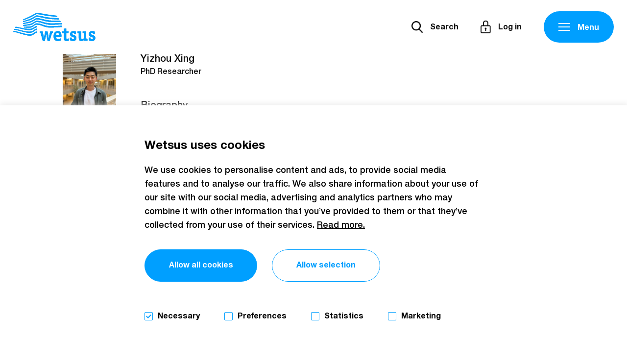

--- FILE ---
content_type: text/html; charset=UTF-8
request_url: https://www.wetsus.nl/team-member/yizhou-xing/
body_size: 17486
content:
<!doctype html>
<html lang="nl-NL">
<head>
	<meta http-equiv="X-UA-Compatible" content="IE=edge">
	<meta charset="UTF-8" />
	<meta name="viewport" content="width=device-width, initial-scale=1">

	<link rel="shortcut icon" href="https://www.wetsus.nl/app/themes/wetsus/favicon.ico?x69729" />
	<link rel="pingback" href="https://www.wetsus.nl/wp/xmlrpc.php" />

	<meta name='robots' content='index, follow, max-image-preview:large, max-snippet:-1, max-video-preview:-1' />

	<!-- This site is optimized with the Yoast SEO plugin v26.8 - https://yoast.com/product/yoast-seo-wordpress/ -->
	<title>Yizhou Xing - Wetsus</title>
	<link rel="canonical" href="https://www.wetsus.nl/team-member/yizhou-xing/" />
	<meta property="og:locale" content="nl_NL" />
	<meta property="og:type" content="article" />
	<meta property="og:title" content="Yizhou Xing - Wetsus" />
	<meta property="og:description" content="Biography My research focuses on optimizing polyhydroxyalkanoates (PHA) production using diverse mixed microbial cultures, such as waste activated sludge. The goal is to develop sustainable and efficient solutions for resource recovery and biopolymer production. I am particularly interested in understanding microbial competition within mixed cultures and applying this knowledge to enhance bioprocess performance. Education MSc, [&hellip;]" />
	<meta property="og:url" content="https://www.wetsus.nl/team-member/yizhou-xing/" />
	<meta property="og:site_name" content="Wetsus" />
	<meta property="article:modified_time" content="2025-02-27T09:15:52+00:00" />
	<meta name="twitter:card" content="summary_large_image" />
	<meta name="twitter:label1" content="Geschatte leestijd" />
	<meta name="twitter:data1" content="1 minuut" />
	<script type="application/ld+json" class="yoast-schema-graph">{"@context":"https://schema.org","@graph":[{"@type":"WebPage","@id":"https://www.wetsus.nl/team-member/yizhou-xing/","url":"https://www.wetsus.nl/team-member/yizhou-xing/","name":"Yizhou Xing - Wetsus","isPartOf":{"@id":"https://www.wetsus.nl/#website"},"datePublished":"2022-05-02T12:47:20+00:00","dateModified":"2025-02-27T09:15:52+00:00","breadcrumb":{"@id":"https://www.wetsus.nl/team-member/yizhou-xing/#breadcrumb"},"inLanguage":"nl-NL","potentialAction":[{"@type":"ReadAction","target":["https://www.wetsus.nl/team-member/yizhou-xing/"]}]},{"@type":"BreadcrumbList","@id":"https://www.wetsus.nl/team-member/yizhou-xing/#breadcrumb","itemListElement":[{"@type":"ListItem","position":1,"name":"Home","item":"https://www.wetsus.nl/"},{"@type":"ListItem","position":2,"name":"Yizhou Xing"}]},{"@type":"WebSite","@id":"https://www.wetsus.nl/#website","url":"https://www.wetsus.nl/","name":"Wetsus","description":"Wetsus","publisher":{"@id":"https://www.wetsus.nl/#organization"},"potentialAction":[{"@type":"SearchAction","target":{"@type":"EntryPoint","urlTemplate":"https://www.wetsus.nl/?s={search_term_string}"},"query-input":{"@type":"PropertyValueSpecification","valueRequired":true,"valueName":"search_term_string"}}],"inLanguage":"nl-NL"},{"@type":"Organization","@id":"https://www.wetsus.nl/#organization","name":"Wetsus","url":"https://www.wetsus.nl/","logo":{"@type":"ImageObject","inLanguage":"nl-NL","@id":"https://www.wetsus.nl/#/schema/logo/image/","url":"https://www.wetsus.nl/app/uploads/2020/02/wetsus-1.jpg","contentUrl":"https://www.wetsus.nl/app/uploads/2020/02/wetsus-1.jpg","width":399,"height":155,"caption":"Wetsus"},"image":{"@id":"https://www.wetsus.nl/#/schema/logo/image/"}}]}</script>
	<!-- / Yoast SEO plugin. -->


<style id='wp-img-auto-sizes-contain-inline-css' type='text/css'>
img:is([sizes=auto i],[sizes^="auto," i]){contain-intrinsic-size:3000px 1500px}
/*# sourceURL=wp-img-auto-sizes-contain-inline-css */
</style>
<link rel='stylesheet' id='wp-block-library-css' href='https://www.wetsus.nl/wp/wp-includes/css/dist/block-library/style.min.css?x69729&amp;ver=6.9' type='text/css' media='all' />
<style id='classic-theme-styles-inline-css' type='text/css'>
/*! This file is auto-generated */
.wp-block-button__link{color:#fff;background-color:#32373c;border-radius:9999px;box-shadow:none;text-decoration:none;padding:calc(.667em + 2px) calc(1.333em + 2px);font-size:1.125em}.wp-block-file__button{background:#32373c;color:#fff;text-decoration:none}
/*# sourceURL=/wp-includes/css/classic-themes.min.css */
</style>
<style id='global-styles-inline-css' type='text/css'>
:root{--wp--preset--aspect-ratio--square: 1;--wp--preset--aspect-ratio--4-3: 4/3;--wp--preset--aspect-ratio--3-4: 3/4;--wp--preset--aspect-ratio--3-2: 3/2;--wp--preset--aspect-ratio--2-3: 2/3;--wp--preset--aspect-ratio--16-9: 16/9;--wp--preset--aspect-ratio--9-16: 9/16;--wp--preset--gradient--vivid-cyan-blue-to-vivid-purple: linear-gradient(135deg,rgb(6,147,227) 0%,rgb(155,81,224) 100%);--wp--preset--gradient--light-green-cyan-to-vivid-green-cyan: linear-gradient(135deg,rgb(122,220,180) 0%,rgb(0,208,130) 100%);--wp--preset--gradient--luminous-vivid-amber-to-luminous-vivid-orange: linear-gradient(135deg,rgb(252,185,0) 0%,rgb(255,105,0) 100%);--wp--preset--gradient--luminous-vivid-orange-to-vivid-red: linear-gradient(135deg,rgb(255,105,0) 0%,rgb(207,46,46) 100%);--wp--preset--gradient--very-light-gray-to-cyan-bluish-gray: linear-gradient(135deg,rgb(238,238,238) 0%,rgb(169,184,195) 100%);--wp--preset--gradient--cool-to-warm-spectrum: linear-gradient(135deg,rgb(74,234,220) 0%,rgb(151,120,209) 20%,rgb(207,42,186) 40%,rgb(238,44,130) 60%,rgb(251,105,98) 80%,rgb(254,248,76) 100%);--wp--preset--gradient--blush-light-purple: linear-gradient(135deg,rgb(255,206,236) 0%,rgb(152,150,240) 100%);--wp--preset--gradient--blush-bordeaux: linear-gradient(135deg,rgb(254,205,165) 0%,rgb(254,45,45) 50%,rgb(107,0,62) 100%);--wp--preset--gradient--luminous-dusk: linear-gradient(135deg,rgb(255,203,112) 0%,rgb(199,81,192) 50%,rgb(65,88,208) 100%);--wp--preset--gradient--pale-ocean: linear-gradient(135deg,rgb(255,245,203) 0%,rgb(182,227,212) 50%,rgb(51,167,181) 100%);--wp--preset--gradient--electric-grass: linear-gradient(135deg,rgb(202,248,128) 0%,rgb(113,206,126) 100%);--wp--preset--gradient--midnight: linear-gradient(135deg,rgb(2,3,129) 0%,rgb(40,116,252) 100%);--wp--preset--spacing--20: 0.44rem;--wp--preset--spacing--30: 0.67rem;--wp--preset--spacing--40: 1rem;--wp--preset--spacing--50: 1.5rem;--wp--preset--spacing--60: 2.25rem;--wp--preset--spacing--70: 3.38rem;--wp--preset--spacing--80: 5.06rem;--wp--preset--shadow--natural: 6px 6px 9px rgba(0, 0, 0, 0.2);--wp--preset--shadow--deep: 12px 12px 50px rgba(0, 0, 0, 0.4);--wp--preset--shadow--sharp: 6px 6px 0px rgba(0, 0, 0, 0.2);--wp--preset--shadow--outlined: 6px 6px 0px -3px rgb(255, 255, 255), 6px 6px rgb(0, 0, 0);--wp--preset--shadow--crisp: 6px 6px 0px rgb(0, 0, 0);}:where(.is-layout-flex){gap: 0.5em;}:where(.is-layout-grid){gap: 0.5em;}body .is-layout-flex{display: flex;}.is-layout-flex{flex-wrap: wrap;align-items: center;}.is-layout-flex > :is(*, div){margin: 0;}body .is-layout-grid{display: grid;}.is-layout-grid > :is(*, div){margin: 0;}:where(.wp-block-columns.is-layout-flex){gap: 2em;}:where(.wp-block-columns.is-layout-grid){gap: 2em;}:where(.wp-block-post-template.is-layout-flex){gap: 1.25em;}:where(.wp-block-post-template.is-layout-grid){gap: 1.25em;}.has-vivid-cyan-blue-to-vivid-purple-gradient-background{background: var(--wp--preset--gradient--vivid-cyan-blue-to-vivid-purple) !important;}.has-light-green-cyan-to-vivid-green-cyan-gradient-background{background: var(--wp--preset--gradient--light-green-cyan-to-vivid-green-cyan) !important;}.has-luminous-vivid-amber-to-luminous-vivid-orange-gradient-background{background: var(--wp--preset--gradient--luminous-vivid-amber-to-luminous-vivid-orange) !important;}.has-luminous-vivid-orange-to-vivid-red-gradient-background{background: var(--wp--preset--gradient--luminous-vivid-orange-to-vivid-red) !important;}.has-very-light-gray-to-cyan-bluish-gray-gradient-background{background: var(--wp--preset--gradient--very-light-gray-to-cyan-bluish-gray) !important;}.has-cool-to-warm-spectrum-gradient-background{background: var(--wp--preset--gradient--cool-to-warm-spectrum) !important;}.has-blush-light-purple-gradient-background{background: var(--wp--preset--gradient--blush-light-purple) !important;}.has-blush-bordeaux-gradient-background{background: var(--wp--preset--gradient--blush-bordeaux) !important;}.has-luminous-dusk-gradient-background{background: var(--wp--preset--gradient--luminous-dusk) !important;}.has-pale-ocean-gradient-background{background: var(--wp--preset--gradient--pale-ocean) !important;}.has-electric-grass-gradient-background{background: var(--wp--preset--gradient--electric-grass) !important;}.has-midnight-gradient-background{background: var(--wp--preset--gradient--midnight) !important;}
:where(.wp-block-post-template.is-layout-flex){gap: 1.25em;}:where(.wp-block-post-template.is-layout-grid){gap: 1.25em;}
:where(.wp-block-term-template.is-layout-flex){gap: 1.25em;}:where(.wp-block-term-template.is-layout-grid){gap: 1.25em;}
:where(.wp-block-columns.is-layout-flex){gap: 2em;}:where(.wp-block-columns.is-layout-grid){gap: 2em;}
:root :where(.wp-block-pullquote){font-size: 1.5em;line-height: 1.6;}
/*# sourceURL=global-styles-inline-css */
</style>
<link rel='stylesheet' id='main-css' href='https://www.wetsus.nl/app/themes/wetsus/assets/css/main.css?x69729&amp;ver=1.4' type='text/css' media='all' />
<link rel='stylesheet' id='dflip-style-css' href='https://www.wetsus.nl/app/plugins/3d-flipbook-dflip-lite/assets/css/dflip.min.css?x69729&amp;ver=2.4.20' type='text/css' media='all' />
<link rel='stylesheet' id='elementor-frontend-css' href='https://www.wetsus.nl/app/plugins/elementor/assets/css/frontend.min.css?x69729&amp;ver=3.34.2' type='text/css' media='all' />
<link rel='stylesheet' id='widget-heading-css' href='https://www.wetsus.nl/app/plugins/elementor/assets/css/widget-heading.min.css?x69729&amp;ver=3.34.2' type='text/css' media='all' />
<link rel='stylesheet' id='e-animation-fadeIn-css' href='https://www.wetsus.nl/app/plugins/elementor/assets/lib/animations/styles/fadeIn.min.css?x69729&amp;ver=3.34.2' type='text/css' media='all' />
<link rel='stylesheet' id='e-popup-css' href='https://www.wetsus.nl/app/plugins/elementor-pro/assets/css/conditionals/popup.min.css?x69729&amp;ver=3.31.2' type='text/css' media='all' />
<link rel='stylesheet' id='elementor-icons-css' href='https://www.wetsus.nl/app/plugins/elementor/assets/lib/eicons/css/elementor-icons.min.css?x69729&amp;ver=5.46.0' type='text/css' media='all' />
<link rel='stylesheet' id='elementor-post-10073-css' href='https://www.wetsus.nl/app/uploads/elementor/css/post-10073.css?x69729&amp;ver=1768956407' type='text/css' media='all' />
<link rel='stylesheet' id='elementor-post-12940-css' href='https://www.wetsus.nl/app/uploads/elementor/css/post-12940.css?x69729&amp;ver=1768956408' type='text/css' media='all' />
<link rel='stylesheet' id='elementor-post-12938-css' href='https://www.wetsus.nl/app/uploads/elementor/css/post-12938.css?x69729&amp;ver=1768956408' type='text/css' media='all' />
<link rel='stylesheet' id='elementor-post-12937-css' href='https://www.wetsus.nl/app/uploads/elementor/css/post-12937.css?x69729&amp;ver=1768956408' type='text/css' media='all' />
<link rel='stylesheet' id='elementor-post-12939-css' href='https://www.wetsus.nl/app/uploads/elementor/css/post-12939.css?x69729&amp;ver=1768956408' type='text/css' media='all' />
<link rel='stylesheet' id='elementor-post-12935-css' href='https://www.wetsus.nl/app/uploads/elementor/css/post-12935.css?x69729&amp;ver=1768956408' type='text/css' media='all' />
<link rel='stylesheet' id='elementor-post-12919-css' href='https://www.wetsus.nl/app/uploads/elementor/css/post-12919.css?x69729&amp;ver=1768956408' type='text/css' media='all' />
<link rel='stylesheet' id='elementor-gf-local-roboto-css' href='https://www.wetsus.nl/app/uploads/elementor/google-fonts/css/roboto.css?x69729&amp;ver=1742258723' type='text/css' media='all' />
<link rel='stylesheet' id='elementor-gf-local-robotoslab-css' href='https://www.wetsus.nl/app/uploads/elementor/google-fonts/css/robotoslab.css?x69729&amp;ver=1742258725' type='text/css' media='all' />
<script type="text/javascript" src="https://www.wetsus.nl/wp/wp-includes/js/jquery/jquery.min.js?x69729&amp;ver=3.7.1" id="jquery-core-js"></script>
<link rel="EditURI" type="application/rsd+xml" title="RSD" href="https://www.wetsus.nl/wp/xmlrpc.php?rsd" />
<link rel='shortlink' href='https://www.wetsus.nl/?p=5848' />
<style>.color--5 { background-color: #ded200; }.color--8 { background-color: #0070ba; }.color--7 { background-color: #58658c; }.color--6 { background-color: #8db6ae; }</style><meta name="generator" content="Elementor 3.34.2; features: additional_custom_breakpoints; settings: css_print_method-external, google_font-enabled, font_display-swap">
			<style>
				.e-con.e-parent:nth-of-type(n+4):not(.e-lazyloaded):not(.e-no-lazyload),
				.e-con.e-parent:nth-of-type(n+4):not(.e-lazyloaded):not(.e-no-lazyload) * {
					background-image: none !important;
				}
				@media screen and (max-height: 1024px) {
					.e-con.e-parent:nth-of-type(n+3):not(.e-lazyloaded):not(.e-no-lazyload),
					.e-con.e-parent:nth-of-type(n+3):not(.e-lazyloaded):not(.e-no-lazyload) * {
						background-image: none !important;
					}
				}
				@media screen and (max-height: 640px) {
					.e-con.e-parent:nth-of-type(n+2):not(.e-lazyloaded):not(.e-no-lazyload),
					.e-con.e-parent:nth-of-type(n+2):not(.e-lazyloaded):not(.e-no-lazyload) * {
						background-image: none !important;
					}
				}
			</style>
			
	<script>(function(i,s,o,g,r,a,m){i['GoogleAnalyticsObject']=r;i[r]=i[r]||function(){  (i[r].q=i[r].q||[]).push(arguments)},i[r].l=1*new Date();a=s.createElement(o),  m=s.getElementsByTagName(o)[0];a.async=1;a.src=g;m.parentNode.insertBefore(a,m)  })(window,document,'script','https://www.google-analytics.com/analytics.js','ga');   ga('create', 'UA-1866567-79', 'auto');  ga('send', 'pageview');</script>
		<script id="Cookiebot" src="https://consent.cookiebot.com/uc.js" data-cbid="39a28753-3dca-47ed-86a0-14fb4ea431c4" data-blockingmode="auto" type="text/javascript"></script>
	</head>
<body class="wp-singular team-member-template-default single single-team-member postid-5848 wp-theme-wetsus elementor-default elementor-kit-10073">
<div class="dim-site js-dim-site"></div>
<div class="dim-content js-dim-content"></div>
<div class="media-lib js-media-lib">
	<div class="media-lib__content js-media-lib-content"></div>
	<div class="media-lib__close js-media-lib-close"></div>
</div>

<div class="header js-header">
	<div class="header__left">
		<a href="/" class="site-logo"><img src="https://www.wetsus.nl/app/themes/wetsus/assets/img/logo.svg?x69729" alt="Wetsus logo"></a>
	</div>
	<div class="header__right">
		<div class="header__search js-toggle-search">
			<svg class="header__search-open" width="24" height="26" viewBox="0 0 24 26" fill="none" xmlns="http://www.w3.org/2000/svg">
				<path d="M23.6351 22.8859L17.9612 16.9296C19.4201 15.1792 20.2194 12.9768 20.2194 10.684C20.2194 5.32708 15.9014 0.96875 10.5941 0.96875C5.28675 0.96875 0.96875 5.32708 0.96875 10.684C0.96875 16.0409 5.28675 20.3992 10.5941 20.3992C12.5865 20.3992 14.4852 19.7926 16.1085 18.6412L21.8255 24.6426C22.0645 24.8931 22.3859 25.0312 22.7303 25.0312C23.0563 25.0312 23.3656 24.9058 23.6004 24.6777C24.0992 24.1932 24.1151 23.3898 23.6351 22.8859ZM10.5941 3.50316C14.517 3.50316 17.7084 6.72439 17.7084 10.684C17.7084 14.6436 14.517 17.8648 10.5941 17.8648C6.67112 17.8648 3.4797 14.6436 3.4797 10.684C3.4797 6.72439 6.67112 3.50316 10.5941 3.50316Z" fill="#111111"/>
			</svg>
			<svg class="header__search-close" width="20" height="20" viewBox="0 0 20 20" fill="none" xmlns="http://www.w3.org/2000/svg">
				<path d="M2.2218 17.7782L17.7782 2.22182" stroke="#111111" stroke-width="2" stroke-linecap="round" stroke-linejoin="round"/>
				<path d="M2.2218 2.22183L17.7782 17.7782" stroke="#111111" stroke-width="2" stroke-linecap="round" stroke-linejoin="round"/>
			</svg>
			<span>Search</span>
		</div>
		<a href="https://www.wetsus.nl/extranet/" class="header__login">
			<svg width="21" height="28" viewBox="0 0 21 28" fill="none" xmlns="http://www.w3.org/2000/svg">
				<g clip-path="url(#clip0)">
					<path d="M3.11857 10.4199H4.95221V6.20557C4.95221 3.21143 7.42253 0.78125 10.4531 0.78125C13.4837 0.78125 15.954 3.21143 15.954 6.20557V10.4199H17.7877C19.4736 10.4199 20.8438 11.7991 20.8438 13.4961V23.9551C20.8438 25.6521 19.4736 27.0312 17.7877 27.0312H3.11857C1.43264 27.0312 0.0625 25.6521 0.0625 23.9551V13.4961C0.0625 11.7991 1.43264 10.4199 3.11857 10.4199ZM13.9167 6.20557C13.9167 4.34448 12.3632 2.83203 10.4531 2.83203C8.54308 2.83203 6.98958 4.34448 6.98958 6.20557V10.4199H13.9167V6.20557ZM2.09988 23.9551C2.09988 24.519 2.55829 24.9805 3.11857 24.9805H17.7877C18.348 24.9805 18.8064 24.519 18.8064 23.9551V13.4961C18.8064 12.9321 18.348 12.4707 17.7877 12.4707H3.11857C2.55829 12.4707 2.09988 12.9321 2.09988 13.4961V23.9551Z" fill="#111111"/>
					<path d="M10.4514 15.4443C11.4904 15.4443 12.3359 16.2954 12.3359 17.3413C12.3359 18.0078 11.9896 18.5974 11.4701 18.9358V21.1865C11.4701 21.7505 11.0116 22.2119 10.4514 22.2119C9.89109 22.2119 9.43268 21.7505 9.43268 21.1865V18.9358C8.91315 18.5974 8.56679 18.0078 8.56679 17.3413C8.56679 16.2954 9.4123 15.4443 10.4514 15.4443Z" fill="#111111"/>
				</g>
				<defs>
					<clipPath id="clip0">
						<rect width="20.7812" height="26.25" transform="matrix(-1 0 0 1 20.8438 0.78125)" fill="white"/>
					</clipPath>
				</defs>
			</svg>
			<span>Log in</span>
		</a>
		<div class="header__toggle-menu js-toggle-menu">
			<div class="header__toggle-menu-hb hamburger hamburger--3dx js-hamburger">
				<div class="hamburger-box">
					<div class="hamburger-inner"></div>
				</div>
			</div>
			<span>Menu</span>
		</div>
	</div>
</div>
<div class="search-form js-search-form">
	<form action="/" method="POST">
		<div class="search-form__input">
			<input type="text" name="s" placeholder="Search website" autocomplete="off" class="js-search-input">
			<svg width="24" height="26" viewBox="0 0 24 26" fill="none" xmlns="http://www.w3.org/2000/svg">
				<path d="M23.6351 22.8859L17.9612 16.9296C19.4201 15.1792 20.2194 12.9768 20.2194 10.684C20.2194 5.32708 15.9014 0.96875 10.5941 0.96875C5.28675 0.96875 0.96875 5.32708 0.96875 10.684C0.96875 16.0409 5.28675 20.3992 10.5941 20.3992C12.5865 20.3992 14.4852 19.7926 16.1085 18.6412L21.8255 24.6426C22.0645 24.8931 22.3859 25.0312 22.7303 25.0312C23.0563 25.0312 23.3656 24.9058 23.6004 24.6777C24.0992 24.1932 24.1151 23.3898 23.6351 22.8859ZM10.5941 3.50316C14.517 3.50316 17.7084 6.72439 17.7084 10.684C17.7084 14.6436 14.517 17.8648 10.5941 17.8648C6.67112 17.8648 3.4797 14.6436 3.4797 10.684C3.4797 6.72439 6.67112 3.50316 10.5941 3.50316Z" fill="#111111"/>
			</svg>
		</div>
	</form>
</div>
<div class="site-navigation js-site-navigation">
	<div class="site-navigation__items">
		<ul class="main-menu">
            <li class="main-menu__item  js-menu-item js-show-cursor">
                <div class="main-menu__item-mask"><a href="https://www.wetsus.nl/news" class="main-menu__link js-toggle-submenu ">News</a></div>
                            </li>
                        <li class="main-menu__item  js-menu-item js-show-cursor">
                <div class="main-menu__item-mask"><a href=" https://www.wetsus.nl/events/" class="main-menu__link js-toggle-submenu ">Events</a></div>
                            </li>
                        <li class="main-menu__item main-menu__item--has-children js-menu-item js-show-cursor">
                <div class="main-menu__item-mask"><a  class="main-menu__link js-toggle-submenu main-menu__link--arrow">About Wetsus</a></div>
                                <div class="main-menu__item-arrow js-mobile-toggle-submenu"></div>
                <ul class="sub-menu js-submenu">
                                        <li class="sub-menu__item"><a href="https://www.wetsus.nl/about-wetsus/" class="sub-menu__link">About Wetsus</a></li>
                                        <li class="sub-menu__item"><a href="https://www.wetsus.nl/wetsus-board-management/" class="sub-menu__link">Wetsus staff, board & management</a></li>
                                        <li class="sub-menu__item"><a href="https://www.wetsus.nl/company-participants/" class="sub-menu__link">Company participants</a></li>
                                        <li class="sub-menu__item"><a href="https://www.wetsus.nl/platform-participants/" class="sub-menu__link">Platform participants</a></li>
                                        <li class="sub-menu__item"><a href="https://www.wetsus.nl/universities-research-institutes/" class="sub-menu__link">Universities & research institutes</a></li>
                                        <li class="sub-menu__item"><a href="https://www.wetsus.nl/how-can-organizations-join-wetsus/" class="sub-menu__link">How can organizations join Wetsus?</a></li>
                                        <li class="sub-menu__item"><a href="https://www.wetsus.nl/documents/" class="sub-menu__link">Documents (annual report, etc)</a></li>
                                        <li class="sub-menu__item"><a href="https://www.wetsus.nl/privacy/" class="sub-menu__link">Privacy</a></li>
                                    </ul>
                            </li>
                        <li class="main-menu__item main-menu__item--has-children js-menu-item js-show-cursor">
                <div class="main-menu__item-mask"><a  class="main-menu__link js-toggle-submenu main-menu__link--arrow">Work at Wetsus</a></div>
                                <div class="main-menu__item-arrow js-mobile-toggle-submenu"></div>
                <ul class="sub-menu js-submenu">
                                        <li class="sub-menu__item"><a href="https://www.wetsus.nl/work-at-wetsus/" class="sub-menu__link">Work at Wetsus</a></li>
                                        <li class="sub-menu__item"><a href="https://www.wetsus.nl/phd-positions-2/" class="sub-menu__link">PhD positions</a></li>
                                        <li class="sub-menu__item"><a href="https://www.wetsus.nl/thesis-internship-projects/" class="sub-menu__link">Thesis & internship projects</a></li>
                                        <li class="sub-menu__item"><a href="https://www.wetsus.nl/on-our-way-to-hr-excellence-in-research/" class="sub-menu__link">HR excellence in research</a></li>
                                        <li class="sub-menu__item"><a href="" class="sub-menu__link"></a></li>
                                    </ul>
                            </li>
                        <li class="main-menu__item  js-menu-item js-show-cursor">
                <div class="main-menu__item-mask"><a href="" class="main-menu__link js-toggle-submenu "></a></div>
                            </li>
                        <li class="main-menu__item main-menu__item--has-children js-menu-item js-show-cursor">
                <div class="main-menu__item-mask"><a  class="main-menu__link js-toggle-submenu main-menu__link--arrow">Research</a></div>
                                <div class="main-menu__item-arrow js-mobile-toggle-submenu"></div>
                <ul class="sub-menu js-submenu">
                                        <li class="sub-menu__item"><a href="https://www.wetsus.nl/research-themes/" class="sub-menu__link">Research themes</a></li>
                                        <li class="sub-menu__item"><a href="https://www.wetsus.nl/https-wetsus-nl-research-facilities/" class="sub-menu__link">Research facilities</a></li>
                                        <li class="sub-menu__item"><a href="https://www.wetsus.nl/scientific-publications/" class="sub-menu__link">Wetsus scientific publications</a></li>
                                        <li class="sub-menu__item"><a href="https://www.wetsus.nl/wetsus-innovation-books/" class="sub-menu__link">Wetsus Innovation Books</a></li>
                                        <li class="sub-menu__item"><a href="https://www.wetsus.nl/universities-research-institutes/" class="sub-menu__link">Universities & research institutes</a></li>
                                        <li class="sub-menu__item"><a href="https://www.wetsus.nl/work-at-wetsus/" class="sub-menu__link">PhD positions & internships</a></li>
                                        <li class="sub-menu__item"><a href="https://www.wetsus.nl/news/wetsus-webinars/" class="sub-menu__link">Wetsus webinars archive</a></li>
                                    </ul>
                            </li>
                        <li class="main-menu__item  js-menu-item js-show-cursor">
                <div class="main-menu__item-mask"><a href="https://www.wetsus.nl/wetsus-entrepreneurship/" class="main-menu__link js-toggle-submenu ">Entrepreneurship</a></div>
                            </li>
                        <li class="main-menu__item main-menu__item--has-children js-menu-item js-show-cursor">
                <div class="main-menu__item-mask"><a  class="main-menu__link js-toggle-submenu main-menu__link--arrow">Education</a></div>
                                <div class="main-menu__item-arrow js-mobile-toggle-submenu"></div>
                <ul class="sub-menu js-submenu">
                                        <li class="sub-menu__item"><a href="https://www.wetsus.nl/young-wetsus-talentprogramma/" class="sub-menu__link">Young Wetsus Talent Program</a></li>
                                        <li class="sub-menu__item"><a href="https://www.wetsus.nl/master-water-technology/" class="sub-menu__link">MSc Water Technology</a></li>
                                        <li class="sub-menu__item"><a href="https://www.wetsus.nl/executive-water-mba/" class="sub-menu__link">Water MBA</a></li>
                                    </ul>
                            </li>
                        <li class="main-menu__item main-menu__item--has-children js-menu-item js-show-cursor">
                <div class="main-menu__item-mask"><a  class="main-menu__link js-toggle-submenu main-menu__link--arrow">European projects</a></div>
                                <div class="main-menu__item-arrow js-mobile-toggle-submenu"></div>
                <ul class="sub-menu js-submenu">
                                        <li class="sub-menu__item"><a href="https://www.wetsus.nl/european-projects/completed-projects/" class="sub-menu__link">Completed projects</a></li>
                                        <li class="sub-menu__item"><a href="https://www.wetsus.nl/european-projects/current-projects/" class="sub-menu__link">Current projects</a></li>
                                    </ul>
                            </li>
                        <li class="main-menu__item  js-menu-item js-show-cursor">
                <div class="main-menu__item-mask"><a href="https://www.wetsus.nl/contact/" class="main-menu__link js-toggle-submenu ">Contact</a></div>
                            </li>
            </ul>	</div>
	<div class="site-navigation__bottom">
		<div class="site-navigation__bottom-item site-navigation__bottom-item--social">
			<ul class="list-social remove-default-list-style">
        <li class="list-social__item list-social__item--facebook">
        <a href="https://nl-nl.facebook.com/pages/category/Community/Wetsus-129652880437315/" target="_blank">
            <svg width="10" height="24" viewBox="0 0 10 24" fill="none" xmlns="http://www.w3.org/2000/svg">
                <path d="M6.69554 7.59318V5.59645C6.69554 5.29671 6.70863 5.06453 6.73524 4.90052C6.76175 4.73627 6.82207 4.57472 6.91568 4.41524C7.00914 4.25586 7.1605 4.14584 7.3695 4.08486C7.57879 4.02379 7.8569 3.99335 8.20412 3.99335H10.0996V0H7.06932C5.31592 0 4.0566 0.438195 3.29118 1.31458C2.52585 2.19117 2.14323 3.48236 2.14323 5.18865V7.59313H-0.126465V11.5868H2.1431V23.1736H6.69549V11.5868H9.72561L10.1261 7.59318H6.69554Z" fill="#fff"/>
            </svg>
        </a>
    </li>
            <li class="list-social__item list-social__item--twitter">
        <a href="https://twitter.com/wetsus" target="_blank">
            <svg width="23" height="21" viewBox="0 0 23 21" fill="none" xmlns="http://www.w3.org/2000/svg">
                <path d="M23 2.81886C22.1447 3.21407 21.2333 3.47602 20.2831 3.60321C21.2606 2.98845 22.0067 2.0224 22.3574 0.857988C21.4461 1.43035 20.4398 1.83464 19.3674 2.06026C18.5021 1.08966 17.2687 0.488525 15.9232 0.488525C13.3127 0.488525 11.2111 2.72044 11.2111 5.45658C11.2111 5.85027 11.2427 6.22882 11.3203 6.5892C7.40025 6.38781 3.93156 4.40876 1.60137 1.39401C1.19456 2.13748 0.955938 2.98845 0.955938 3.90454C0.955938 5.62466 1.79688 7.14945 3.05037 8.03222C2.29281 8.01708 1.54962 7.78541 0.92 7.42049C0.92 7.43563 0.92 7.45532 0.92 7.475C0.92 9.88862 2.55444 11.8934 4.69775 12.3552C4.31394 12.4658 3.89562 12.5188 3.4615 12.5188C3.15963 12.5188 2.85487 12.5006 2.56881 12.434C3.17975 14.4009 4.91338 15.847 6.97475 15.8939C5.3705 17.2158 3.33356 18.0123 1.12844 18.0123C0.74175 18.0123 0.370875 17.9941 0 17.9441C2.08869 19.3629 4.56406 20.173 7.2335 20.173C15.9102 20.173 20.654 12.602 20.654 6.03955C20.654 5.81999 20.6468 5.608 20.6367 5.39753C21.5726 4.69798 22.3589 3.82429 23 2.81886Z" fill="#fff"/>
            </svg>
        </a>
    </li>
            <li class="list-social__item list-social__item--youtube">
        <a href="https://www.youtube.com/user/wetsusnl" target="_blank">
            <svg width="27" height="21" viewBox="0 0 27 21" fill="none" xmlns="http://www.w3.org/2000/svg">
                <path d="M13.499 20.5518C13.4968 20.5518 13.4943 20.5518 13.4918 20.5518C12.6771 20.546 5.47475 20.4768 3.43418 19.8955C2.00808 19.4917 0.882324 18.3071 0.497939 16.8047C-0.0359976 14.6933 -0.00200858 10.6281 0.00169931 10.3035C-0.00180259 9.98039 -0.0362036 5.88157 0.496291 3.75274C0.496909 3.75079 0.497321 3.74862 0.497939 3.74667C0.877998 2.26141 2.02909 1.04023 3.43068 0.635335C3.43418 0.63425 3.43789 0.633382 3.44139 0.632297C5.45889 0.0737813 12.6755 0.00543133 13.4918 -0.000427246H13.5065C14.3232 0.00543133 21.5448 0.0746491 23.5666 0.656817C24.989 1.05954 26.1139 2.24253 26.4993 3.74298C27.0532 5.87332 27.002 9.98104 26.9964 10.3278C27.0003 10.6693 27.0326 14.6981 26.5018 16.8202C26.5014 16.8223 26.5008 16.8243 26.5004 16.8262C26.1158 18.3286 24.9902 19.5131 23.5625 19.9174C23.5606 19.918 23.5586 19.9185 23.5567 19.9191C21.5394 20.4774 14.3226 20.5458 13.5065 20.5518C13.504 20.5518 13.5015 20.5518 13.499 20.5518ZM2.53522 4.32254C2.06638 6.20162 2.11067 10.2481 2.11108 10.2889V10.3182C2.09707 11.4405 2.1463 14.6905 2.53543 16.2297C2.72412 16.9668 3.27927 17.5507 3.98336 17.7501C5.48897 18.1791 11.3551 18.3141 13.499 18.3299C15.6486 18.3141 21.5233 18.1828 23.0178 17.771C23.7196 17.5709 24.2729 16.989 24.4629 16.251C24.8524 14.6892 24.9012 11.455 24.887 10.3399C24.887 10.3282 24.887 10.3165 24.8872 10.3048C24.9066 9.16909 24.8685 5.88113 24.4647 4.32948C24.4643 4.32796 24.4639 4.32645 24.4637 4.32493C24.2742 3.58458 23.7188 3.00068 23.0147 2.80127C21.5237 2.37186 15.6482 2.23733 13.499 2.22149C11.3509 2.23733 5.48196 2.36838 3.98295 2.77979C3.29225 2.98158 2.72453 3.58631 2.53522 4.32254ZM25.4819 16.5372H25.4825H25.4819ZM10.8106 14.7749V5.77633L18.1934 10.2757L10.8106 14.7749Z" fill="white"/>
            </svg>
        </a>
    </li>
            <li class="list-social__item list-social__item--linkedin">
        <a href="https://nl.linkedin.com/company/wetsus-centre-of-excellence-for-sustainable-water-technology" target="_blank">
            <svg width="20" height="21" viewBox="0 0 20 21" fill="none" xmlns="http://www.w3.org/2000/svg">
                <path d="M4.54391 7.06201H0.24707V20.6539H4.54391V7.06201Z" fill="#fff"/>
                <path d="M18.6461 8.30393C17.7435 7.26609 16.5497 6.74707 15.0654 6.74707C14.5186 6.74707 14.0214 6.81793 13.5743 6.95974C13.1273 7.10146 12.7498 7.30029 12.4415 7.55634C12.1335 7.81239 11.8881 8.05009 11.706 8.26944C11.5328 8.47779 11.3634 8.72048 11.1981 8.99503V7.06231H6.91406L6.9272 7.72074C6.936 8.15977 6.94033 9.51294 6.94033 11.7805C6.94033 14.0482 6.93167 17.006 6.91424 20.6544H11.1981V13.0696C11.1981 12.6034 11.2456 12.2331 11.3413 11.9586C11.5237 11.492 11.799 11.1014 12.1681 10.7861C12.5372 10.4704 12.995 10.3127 13.542 10.3127C14.2883 10.3127 14.8376 10.5847 15.1892 11.1287C15.5407 11.6727 15.7164 12.4248 15.7164 13.3849V20.654H20.0003V12.8641C20 10.8614 19.5489 9.34144 18.6461 8.30393Z" fill="#fff"/>
                <path d="M2.42183 0.52002C1.70143 0.52002 1.11772 0.741914 0.670549 1.18527C0.223425 1.62872 0 2.18858 0 2.86536C0 3.53267 0.216995 4.0906 0.65103 4.53852C1.08493 4.98649 1.65793 5.2106 2.3697 5.2106H2.39574C3.12499 5.2106 3.71317 4.98668 4.16016 4.53852C4.60715 4.0906 4.82629 3.53286 4.81767 2.86536C4.809 2.18862 4.58749 1.62872 4.15359 1.18527C3.71974 0.741722 3.14227 0.52002 2.42183 0.52002Z" fill="#fff"/>
            </svg>
        </a>
    </li>
    </ul>		</div>
		<div class="site-navigation__bottom-item site-navigation__bottom-item--logos">
			<a href="https://www.watercampus.nl/" target="_blank"><img src="https://www.wetsus.nl/app/themes/wetsus/assets/img/campus.svg?x69729" alt="Campus"></a>
			<a href="https://www.wetsusacademy.nl/" target="_blank"><img src="https://www.wetsus.nl/app/themes/wetsus/assets/img/Logo_MWT.png?x69729" alt="Academy" style="width: 200px;"></a>
		</div>
		<div class="site-navigation__bottom-item site-navigation__bottom-item--address">
			Oostergoweg 9<br>
            8911 MA Leeuwarden<br>
             +31 (0)58 284 30 00<br>
            info@wetsus.nl<br>
		</div>
	</div>
</div>
<div class="container team-member">
    <div class="sidebar">
        <div class="team-member__image">
            <img width="1536" height="2048" src="https://www.wetsus.nl/app/uploads/2025/02/Yizhou-Xing.jpeg?x69729" class="attachment-full size-full" alt="" decoding="async" srcset="https://www.wetsus.nl/app/uploads/2025/02/Yizhou-Xing.jpeg 1536w, https://www.wetsus.nl/app/uploads/2025/02/Yizhou-Xing-225x300.jpeg 225w, https://www.wetsus.nl/app/uploads/2025/02/Yizhou-Xing-768x1024.jpeg 768w, https://www.wetsus.nl/app/uploads/2025/02/Yizhou-Xing-1152x1536.jpeg 1152w, https://www.wetsus.nl/app/uploads/2025/02/Yizhou-Xing-90x120.jpeg 90w, https://www.wetsus.nl/app/uploads/2025/02/Yizhou-Xing-1320x1760.jpeg 1320w" sizes="(max-width: 1536px) 100vw, 1536px" />        </div>
                <div class="team-member__contact ">
        <div class="item"><a href="mailto:yizhou.xing@wetsus.nl" target="_blank"><svg viewBox="0 0 22 17" fill="none" xmlns="http://www.w3.org/2000/svg">
                            <path d="M2.4772 17C1.11155 17 0 15.912 0 14.5741V2.4259C0 1.088 1.11155 0 2.4772 0H19.5223C20.8885 0 22 1.088 22 2.4259V14.5747C22 15.912 20.8884 17.0006 19.5228 17.0006H2.4772V17ZM1.89805 14.5741C1.89805 14.837 2.16315 15.0586 2.4772 15.0586H19.5223C19.8358 15.0586 20.1014 14.837 20.1014 14.5741V3.64763L12.0615 10.5321C11.7573 10.7927 11.3712 10.9361 10.9747 10.9361C10.5759 10.9361 10.1887 10.7916 9.8835 10.5287L1.89805 3.64593V14.5741ZM11 8.85077L18.9767 1.94083H3.02335L11 8.85077Z" fill="#009fff"/>
                        </svg></a></div><div class="item"><a href="https://orcid.org/0009-0002-5172-6875" target="_blank"><svg viewBox="0 0 72 72" version="1.1"
                        xmlns="http://www.w3.org/2000/svg"
                        xmlns:xlink="http://www.w3.org/1999/xlink">
                        <!-- Generator: sketchtool 53.1 (72631) - https://sketchapp.com -->
                        <title>Orcid logo</title>
                        <g id="Symbols" stroke="none" stroke-width="1" fill="none" fill-rule="evenodd">
                            <g id="hero" transform="translate(-924.000000, -72.000000)" fill-rule="nonzero">
                                <g id="Group-4">
                                    <g id="vector_iD_icon" transform="translate(924.000000, 72.000000)">
                                        <path d="M72,36 C72,55.884375 55.884375,72 36,72 C16.115625,72 0,55.884375 0,36 C0,16.115625 16.115625,0 36,0 C55.884375,0 72,16.115625 72,36 Z" id="Path" fill="#009fff"></path>
                                        <g id="Group" transform="translate(18.868966, 12.910345)" fill="#FFFFFF">
                                            <polygon id="Path" points="5.03734929 39.1250878 0.695429861 39.1250878 0.695429861 9.14431787 5.03734929 9.14431787 5.03734929 22.6930505 5.03734929 39.1250878"></polygon>
                                            <path d="M11.409257,9.14431787 L23.1380784,9.14431787 C34.303014,9.14431787 39.2088191,17.0664074 39.2088191,24.1486995 C39.2088191,31.846843 33.1470485,39.1530811 23.1944669,39.1530811 L11.409257,39.1530811 L11.409257,9.14431787 Z M15.7511765,35.2620194 L22.6587756,35.2620194 C32.49858,35.2620194 34.7541226,27.8438084 34.7541226,24.1486995 C34.7541226,18.1301509 30.8915059,13.0353795 22.4332213,13.0353795 L15.7511765,13.0353795 L15.7511765,35.2620194 Z" id="Shape"></path>
                                            <path d="M5.71401206,2.90182329 C5.71401206,4.441452 4.44526937,5.72914146 2.86638958,5.72914146 C1.28750978,5.72914146 0.0187670918,4.441452 0.0187670918,2.90182329 C0.0187670918,1.33420133 1.28750978,0.0745051096 2.86638958,0.0745051096 C4.44526937,0.0745051096 5.71401206,1.36219458 5.71401206,2.90182329 Z" id="Path"></path>
                                        </g>
                                    </g>
                                </g>
                            </g>
                        </g>
                    </svg></a></div>        </div>
    </div>
    <div class="blocks">
        <h3>Yizhou Xing</h3><p>PhD Researcher</p><div class='block block--heading'>
<h3 class="wp-block-heading">Biography</h3>
</div>

<div class='block block--paragraph'>
<p>My research focuses on optimizing polyhydroxyalkanoates (PHA) production using diverse mixed microbial cultures, such as waste activated sludge. The goal is to develop sustainable and efficient solutions for resource recovery and biopolymer production. I am particularly interested in understanding microbial competition within mixed cultures and applying this knowledge to enhance bioprocess performance.</p>
</div>

<div class='block block--heading'>
<h3 class="wp-block-heading">Education</h3>
</div>

<div class='block block--paragraph'>
<p><em>MSc, Environmental Engineering, TU Darmstadt, Germany, 2018-2021<br>BSc, Environmental Engineering, Nankai University, China, 2014-2018</em></p>
</div>

<div class='block block--heading'>
<h3 class="wp-block-heading">Research interests</h3>
</div>

<div class='block block--paragraph'>
<p>Resource recovery; Mixed microbial PHA production; Biological wastewater treatment</p>
</div>    </div>
</div>

<div class="footer">
    <div class="container">
        <div class="footer__newsletter">
            <div class="footer__newsletter-title">Sign up for our newsletter</div>
            <form action="https://wetsus.us19.list-manage.com/subscribe/post?u=f0d9ddf9cacbe92308f83cb60&amp;id=a17d2882f7" method="post" id="mc-embedded-subscribe-form" class="footer__newsletter-form" name="mc-embedded-subscribe-form" class="validate" target="_blank" novalidate>
                <input type="email" value="" name="EMAIL" class="required email" id="mce-EMAIL" placeholder="E-mail address">
                <button type="submit" class="footer__newsletter-submit">
                    <span>Sign up</span>
                    <div class="circle-button"></div>
                </div>
            </form>
            <div class="footer__main">
                <div class="footer__main-item footer__main-item--quote">Combining scientific excellence with commercial relevance</div>
                <div class="footer__main-item footer__main-item--nav">
                    <ul class="footer-menu">
                                                    <li class="footer-menu__item"><a href="https://www.wetsus.nl/news">News</a></li>
                                                                <li class="footer-menu__item"><a href=" https://www.wetsus.nl/events/">Events</a></li>
                                                                <li class="footer-menu__item"><a href="https://www.wetsus.nl/about-wetsus/">About Wetsus</a></li>
                                                                <li class="footer-menu__item"><a href="https://www.wetsus.nl/work-at-wetsus/">Work at Wetsus</a></li>
                                                                <li class="footer-menu__item"><a href=""></a></li>
                                                                <li class="footer-menu__item"><a href="https://www.wetsus.nl/wetsus-research/">Research</a></li>
                                                                <li class="footer-menu__item"><a href="https://www.wetsus.nl/wetsus-entrepreneurship/">Entrepreneurship</a></li>
                                                                <li class="footer-menu__item"><a href="https://www.wetsus.nl/education/">Education</a></li>
                                                                <li class="footer-menu__item"><a href=" https://www.wetsus.nl/european-projects">European projects</a></li>
                                                                <li class="footer-menu__item"><a href="https://www.wetsus.nl/contact/">Contact</a></li>
                                                    </ul>
                </div>
                <div class="footer__main-item footer__main-item--contact">
                    <div>Oostergoweg 9</div>
                    <div>8911 MA Leeuwarden</div>
                    <div> +31 (0)58 284 30 00</div>
                    <div><a href="mailto:info@wetsus.nl">info@wetsus.nl</a></div>
                </div>
            </div>
            <div class="footer__bottom">
                <img src="https://www.wetsus.nl/app/themes/wetsus/assets/img/logo-white.svg?x69729" alt="wetsus logo white">
                <ul class="list-social remove-default-list-style">
        <li class="list-social__item list-social__item--facebook">
        <a href="https://nl-nl.facebook.com/pages/category/Community/Wetsus-129652880437315/" target="_blank">
            <svg width="10" height="24" viewBox="0 0 10 24" fill="none" xmlns="http://www.w3.org/2000/svg">
                <path d="M6.69554 7.59318V5.59645C6.69554 5.29671 6.70863 5.06453 6.73524 4.90052C6.76175 4.73627 6.82207 4.57472 6.91568 4.41524C7.00914 4.25586 7.1605 4.14584 7.3695 4.08486C7.57879 4.02379 7.8569 3.99335 8.20412 3.99335H10.0996V0H7.06932C5.31592 0 4.0566 0.438195 3.29118 1.31458C2.52585 2.19117 2.14323 3.48236 2.14323 5.18865V7.59313H-0.126465V11.5868H2.1431V23.1736H6.69549V11.5868H9.72561L10.1261 7.59318H6.69554Z" fill="#fff"/>
            </svg>
        </a>
    </li>
            <li class="list-social__item list-social__item--twitter">
        <a href="https://twitter.com/wetsus" target="_blank">
            <svg width="23" height="21" viewBox="0 0 23 21" fill="none" xmlns="http://www.w3.org/2000/svg">
                <path d="M23 2.81886C22.1447 3.21407 21.2333 3.47602 20.2831 3.60321C21.2606 2.98845 22.0067 2.0224 22.3574 0.857988C21.4461 1.43035 20.4398 1.83464 19.3674 2.06026C18.5021 1.08966 17.2687 0.488525 15.9232 0.488525C13.3127 0.488525 11.2111 2.72044 11.2111 5.45658C11.2111 5.85027 11.2427 6.22882 11.3203 6.5892C7.40025 6.38781 3.93156 4.40876 1.60137 1.39401C1.19456 2.13748 0.955938 2.98845 0.955938 3.90454C0.955938 5.62466 1.79688 7.14945 3.05037 8.03222C2.29281 8.01708 1.54962 7.78541 0.92 7.42049C0.92 7.43563 0.92 7.45532 0.92 7.475C0.92 9.88862 2.55444 11.8934 4.69775 12.3552C4.31394 12.4658 3.89562 12.5188 3.4615 12.5188C3.15963 12.5188 2.85487 12.5006 2.56881 12.434C3.17975 14.4009 4.91338 15.847 6.97475 15.8939C5.3705 17.2158 3.33356 18.0123 1.12844 18.0123C0.74175 18.0123 0.370875 17.9941 0 17.9441C2.08869 19.3629 4.56406 20.173 7.2335 20.173C15.9102 20.173 20.654 12.602 20.654 6.03955C20.654 5.81999 20.6468 5.608 20.6367 5.39753C21.5726 4.69798 22.3589 3.82429 23 2.81886Z" fill="#fff"/>
            </svg>
        </a>
    </li>
            <li class="list-social__item list-social__item--youtube">
        <a href="https://www.youtube.com/user/wetsusnl" target="_blank">
            <svg width="27" height="21" viewBox="0 0 27 21" fill="none" xmlns="http://www.w3.org/2000/svg">
                <path d="M13.499 20.5518C13.4968 20.5518 13.4943 20.5518 13.4918 20.5518C12.6771 20.546 5.47475 20.4768 3.43418 19.8955C2.00808 19.4917 0.882324 18.3071 0.497939 16.8047C-0.0359976 14.6933 -0.00200858 10.6281 0.00169931 10.3035C-0.00180259 9.98039 -0.0362036 5.88157 0.496291 3.75274C0.496909 3.75079 0.497321 3.74862 0.497939 3.74667C0.877998 2.26141 2.02909 1.04023 3.43068 0.635335C3.43418 0.63425 3.43789 0.633382 3.44139 0.632297C5.45889 0.0737813 12.6755 0.00543133 13.4918 -0.000427246H13.5065C14.3232 0.00543133 21.5448 0.0746491 23.5666 0.656817C24.989 1.05954 26.1139 2.24253 26.4993 3.74298C27.0532 5.87332 27.002 9.98104 26.9964 10.3278C27.0003 10.6693 27.0326 14.6981 26.5018 16.8202C26.5014 16.8223 26.5008 16.8243 26.5004 16.8262C26.1158 18.3286 24.9902 19.5131 23.5625 19.9174C23.5606 19.918 23.5586 19.9185 23.5567 19.9191C21.5394 20.4774 14.3226 20.5458 13.5065 20.5518C13.504 20.5518 13.5015 20.5518 13.499 20.5518ZM2.53522 4.32254C2.06638 6.20162 2.11067 10.2481 2.11108 10.2889V10.3182C2.09707 11.4405 2.1463 14.6905 2.53543 16.2297C2.72412 16.9668 3.27927 17.5507 3.98336 17.7501C5.48897 18.1791 11.3551 18.3141 13.499 18.3299C15.6486 18.3141 21.5233 18.1828 23.0178 17.771C23.7196 17.5709 24.2729 16.989 24.4629 16.251C24.8524 14.6892 24.9012 11.455 24.887 10.3399C24.887 10.3282 24.887 10.3165 24.8872 10.3048C24.9066 9.16909 24.8685 5.88113 24.4647 4.32948C24.4643 4.32796 24.4639 4.32645 24.4637 4.32493C24.2742 3.58458 23.7188 3.00068 23.0147 2.80127C21.5237 2.37186 15.6482 2.23733 13.499 2.22149C11.3509 2.23733 5.48196 2.36838 3.98295 2.77979C3.29225 2.98158 2.72453 3.58631 2.53522 4.32254ZM25.4819 16.5372H25.4825H25.4819ZM10.8106 14.7749V5.77633L18.1934 10.2757L10.8106 14.7749Z" fill="white"/>
            </svg>
        </a>
    </li>
            <li class="list-social__item list-social__item--linkedin">
        <a href="https://nl.linkedin.com/company/wetsus-centre-of-excellence-for-sustainable-water-technology" target="_blank">
            <svg width="20" height="21" viewBox="0 0 20 21" fill="none" xmlns="http://www.w3.org/2000/svg">
                <path d="M4.54391 7.06201H0.24707V20.6539H4.54391V7.06201Z" fill="#fff"/>
                <path d="M18.6461 8.30393C17.7435 7.26609 16.5497 6.74707 15.0654 6.74707C14.5186 6.74707 14.0214 6.81793 13.5743 6.95974C13.1273 7.10146 12.7498 7.30029 12.4415 7.55634C12.1335 7.81239 11.8881 8.05009 11.706 8.26944C11.5328 8.47779 11.3634 8.72048 11.1981 8.99503V7.06231H6.91406L6.9272 7.72074C6.936 8.15977 6.94033 9.51294 6.94033 11.7805C6.94033 14.0482 6.93167 17.006 6.91424 20.6544H11.1981V13.0696C11.1981 12.6034 11.2456 12.2331 11.3413 11.9586C11.5237 11.492 11.799 11.1014 12.1681 10.7861C12.5372 10.4704 12.995 10.3127 13.542 10.3127C14.2883 10.3127 14.8376 10.5847 15.1892 11.1287C15.5407 11.6727 15.7164 12.4248 15.7164 13.3849V20.654H20.0003V12.8641C20 10.8614 19.5489 9.34144 18.6461 8.30393Z" fill="#fff"/>
                <path d="M2.42183 0.52002C1.70143 0.52002 1.11772 0.741914 0.670549 1.18527C0.223425 1.62872 0 2.18858 0 2.86536C0 3.53267 0.216995 4.0906 0.65103 4.53852C1.08493 4.98649 1.65793 5.2106 2.3697 5.2106H2.39574C3.12499 5.2106 3.71317 4.98668 4.16016 4.53852C4.60715 4.0906 4.82629 3.53286 4.81767 2.86536C4.809 2.18862 4.58749 1.62872 4.15359 1.18527C3.71974 0.741722 3.14227 0.52002 2.42183 0.52002Z" fill="#fff"/>
            </svg>
        </a>
    </li>
    </ul>            </div>
        </div>
    </div>
</div>
<div class="app-cursor js-app-cursor">
    <div class="app-cursor__circle"></div>
</div>
<script type="speculationrules">
{"prefetch":[{"source":"document","where":{"and":[{"href_matches":"/*"},{"not":{"href_matches":["/wp/wp-*.php","/wp/wp-admin/*","/app/uploads/*","/app/*","/app/plugins/*","/app/themes/wetsus/*","/*\\?(.+)"]}},{"not":{"selector_matches":"a[rel~=\"nofollow\"]"}},{"not":{"selector_matches":".no-prefetch, .no-prefetch a"}}]},"eagerness":"conservative"}]}
</script>
		<div data-elementor-type="popup" data-elementor-id="12940" class="elementor elementor-12940 elementor-location-popup" data-elementor-settings="{&quot;entrance_animation&quot;:&quot;fadeIn&quot;,&quot;exit_animation&quot;:&quot;fadeIn&quot;,&quot;entrance_animation_duration&quot;:{&quot;unit&quot;:&quot;px&quot;,&quot;size&quot;:0.7,&quot;sizes&quot;:[]},&quot;prevent_scroll&quot;:&quot;yes&quot;,&quot;a11y_navigation&quot;:&quot;yes&quot;,&quot;triggers&quot;:[],&quot;timing&quot;:[]}" data-elementor-post-type="elementor_library">
			<div class="elementor-element elementor-element-7a24dc1 e-flex e-con-boxed e-con e-parent" data-id="7a24dc1" data-element_type="container">
					<div class="e-con-inner">
				<div class="elementor-element elementor-element-5014e48 elementor-widget elementor-widget-heading" data-id="5014e48" data-element_type="widget" data-widget_type="heading.default">
				<div class="elementor-widget-container">
					<h2 class="elementor-heading-title elementor-size-default">Towards an economy of value preservation | By Niels Faber</h2>				</div>
				</div>
				<div class="elementor-element elementor-element-9f06623 elementor-widget elementor-widget-text-editor" data-id="9f06623" data-element_type="widget" data-widget_type="text-editor.default">
				<div class="elementor-widget-container">
									<p><span style="text-decoration: underline;">Abstract</span></p><p><i><span style="font-weight: 400;">The realisation of a circular economy has thus far unfolded under the assumption that it would fit within existing economic arrangements. In practice, we witness many circular initiatives struggling to give shape to their ambitions, let alone develop to maturity. These past months, various material recycling organisations terminated their activities, seeing virgin alternatives from other parts of the world flooding the market at prices against they cannot compete. If the transition towards a circular economy (i.e. an economy of value preservation) is to be taken seriously, a new perspective on value in our economic system seems unavoidable, as the rewriting of the rules of the economic game. At this moment, current perceptions of value stand in the way of this transition both at micro as well as macro levels. Several contours for a collective exploration of new directions of value and economic configuration that foster circular transition will be addressed.</span></i></p>								</div>
				</div>
					</div>
				</div>
				</div>
				<div data-elementor-type="popup" data-elementor-id="12938" class="elementor elementor-12938 elementor-location-popup" data-elementor-settings="{&quot;entrance_animation&quot;:&quot;fadeIn&quot;,&quot;exit_animation&quot;:&quot;fadeIn&quot;,&quot;entrance_animation_duration&quot;:{&quot;unit&quot;:&quot;px&quot;,&quot;size&quot;:0.7,&quot;sizes&quot;:[]},&quot;prevent_scroll&quot;:&quot;yes&quot;,&quot;a11y_navigation&quot;:&quot;yes&quot;,&quot;triggers&quot;:[],&quot;timing&quot;:[]}" data-elementor-post-type="elementor_library">
			<div class="elementor-element elementor-element-7a24dc1 e-flex e-con-boxed e-con e-parent" data-id="7a24dc1" data-element_type="container">
					<div class="e-con-inner">
				<div class="elementor-element elementor-element-5014e48 elementor-widget elementor-widget-heading" data-id="5014e48" data-element_type="widget" data-widget_type="heading.default">
				<div class="elementor-widget-container">
					<h2 class="elementor-heading-title elementor-size-default">Searching Innovation for the Common Good | By Cees Buisman</h2>				</div>
				</div>
				<div class="elementor-element elementor-element-9f06623 elementor-widget elementor-widget-text-editor" data-id="9f06623" data-element_type="widget" data-widget_type="text-editor.default">
				<div class="elementor-widget-container">
									<p><span style="text-decoration: underline;">Abstract</span></p><p><i><span style="font-weight: 400;">In his key note he will conclude after a life of innovations that it is impossible that humanity will stay within the save planetary boundaries with innovation only. We should be more critical about the behaviour of the rich population in the world and more critical about new innovations that prove to be dangerous, like the PFAS crisis shows at this moment. In his keynote he will investigate how to look at the world that can stay within the save planetary boundaries, how should we change ourselves? It is clear if we only talk about the words of science and systems we miss the essential words of how we should cooperate and change ourselves. And his search for coherent save innovations. Which innovations will be save and will lead to a fair and sustainable world? And will lead to a world we want to live in.</span></i></p>								</div>
				</div>
					</div>
				</div>
				</div>
				<div data-elementor-type="popup" data-elementor-id="12937" class="elementor elementor-12937 elementor-location-popup" data-elementor-settings="{&quot;entrance_animation&quot;:&quot;fadeIn&quot;,&quot;exit_animation&quot;:&quot;fadeIn&quot;,&quot;entrance_animation_duration&quot;:{&quot;unit&quot;:&quot;px&quot;,&quot;size&quot;:0.7,&quot;sizes&quot;:[]},&quot;prevent_scroll&quot;:&quot;yes&quot;,&quot;a11y_navigation&quot;:&quot;yes&quot;,&quot;triggers&quot;:[],&quot;timing&quot;:[]}" data-elementor-post-type="elementor_library">
			<div class="elementor-element elementor-element-7a24dc1 e-flex e-con-boxed e-con e-parent" data-id="7a24dc1" data-element_type="container">
					<div class="e-con-inner">
				<div class="elementor-element elementor-element-5014e48 elementor-widget elementor-widget-heading" data-id="5014e48" data-element_type="widget" data-widget_type="heading.default">
				<div class="elementor-widget-container">
					<h2 class="elementor-heading-title elementor-size-default">Future-fit economic models: What do they have in common – how can they join forces? | By Christian Felber</h2>				</div>
				</div>
				<div class="elementor-element elementor-element-9f06623 elementor-widget elementor-widget-text-editor" data-id="9f06623" data-element_type="widget" data-widget_type="text-editor.default">
				<div class="elementor-widget-container">
									<p><span style="text-decoration: underline;">Abstract</span></p><p><i><span style="font-weight: 400;">There is a growing number of new sustainable, inclusive, cohesive, participatory, just and humane economic models. A possible next step in the discourse about them is the comparative analysis in order to find out key commonalities, potential synergies, and “requirements” for a future-fit economic model. The author and initiator of the Economy for the Common Good provides an overview of these „new sustainable economic models“ and compares them according to underlying values, principles, and practical ways of implementation. The keynote addresses the cooperative spirit of the conference and prepares the ground for its public highlight on the eve of June 3rd, the round table with representatives of diverse future-fit economic models.</span></i></p>								</div>
				</div>
					</div>
				</div>
				</div>
				<div data-elementor-type="popup" data-elementor-id="12939" class="elementor elementor-12939 elementor-location-popup" data-elementor-settings="{&quot;entrance_animation&quot;:&quot;fadeIn&quot;,&quot;exit_animation&quot;:&quot;fadeIn&quot;,&quot;entrance_animation_duration&quot;:{&quot;unit&quot;:&quot;px&quot;,&quot;size&quot;:0.7,&quot;sizes&quot;:[]},&quot;prevent_scroll&quot;:&quot;yes&quot;,&quot;a11y_navigation&quot;:&quot;yes&quot;,&quot;triggers&quot;:[],&quot;timing&quot;:[]}" data-elementor-post-type="elementor_library">
			<div class="elementor-element elementor-element-7a24dc1 e-flex e-con-boxed e-con e-parent" data-id="7a24dc1" data-element_type="container">
					<div class="e-con-inner">
				<div class="elementor-element elementor-element-5014e48 elementor-widget elementor-widget-heading" data-id="5014e48" data-element_type="widget" data-widget_type="heading.default">
				<div class="elementor-widget-container">
					<h2 class="elementor-heading-title elementor-size-default">The era of postgrowth economics | By Matthias Olthaar</h2>				</div>
				</div>
				<div class="elementor-element elementor-element-9f06623 elementor-widget elementor-widget-text-editor" data-id="9f06623" data-element_type="widget" data-widget_type="text-editor.default">
				<div class="elementor-widget-container">
									<p><span style="text-decoration: underline;">Abstract</span></p><p><i><span style="font-weight: 400;">The scientific debate on whether economies should always continue to grow increasingly becomes a political and societal debate. On the one hand further growth for the most affluent countries seems neither possible nor valuable, but on the other hand there is still lack of understanding and knowledge what a non-growing economy should look like and could best be governed. In this lecture we discuss various policy measures that can be realistically implemented, take into account government finances and aim at a higher quality of life despite a non-growing economy.</span></i></p>								</div>
				</div>
					</div>
				</div>
				</div>
				<div data-elementor-type="popup" data-elementor-id="12935" class="elementor elementor-12935 elementor-location-popup" data-elementor-settings="{&quot;entrance_animation&quot;:&quot;fadeIn&quot;,&quot;exit_animation&quot;:&quot;fadeIn&quot;,&quot;entrance_animation_duration&quot;:{&quot;unit&quot;:&quot;px&quot;,&quot;size&quot;:0.7,&quot;sizes&quot;:[]},&quot;prevent_scroll&quot;:&quot;yes&quot;,&quot;a11y_navigation&quot;:&quot;yes&quot;,&quot;triggers&quot;:[],&quot;timing&quot;:[]}" data-elementor-post-type="elementor_library">
			<div class="elementor-element elementor-element-7a24dc1 e-flex e-con-boxed e-con e-parent" data-id="7a24dc1" data-element_type="container">
					<div class="e-con-inner">
				<div class="elementor-element elementor-element-5014e48 elementor-widget elementor-widget-heading" data-id="5014e48" data-element_type="widget" data-widget_type="heading.default">
				<div class="elementor-widget-container">
					<h2 class="elementor-heading-title elementor-size-default">Democratic principles for a sustainable economy | By Lisa Herzog</h2>				</div>
				</div>
				<div class="elementor-element elementor-element-9f06623 elementor-widget elementor-widget-text-editor" data-id="9f06623" data-element_type="widget" data-widget_type="text-editor.default">
				<div class="elementor-widget-container">
									<p><span style="text-decoration: underline;">Abstract</span></p><p><i><span style="font-weight: 400;">Democracy is under pressure, and less and less able to stir the economy into a sustainable direction. Therefore, to stabilize democracy and to make possible the socio-ecological transformation of the economy, democratic principles need to be implemented directly in the economy. This is not only a matter of morality, but also has practical advantages. Democratizing the economy can increase legitimacy and take advantage of the “knowledge of the many” to accelerate the transformation. Democratic practices, especially deliberation, allow bringing together different forms of knowledge, which is crucial for the local implementation of principles of social and ecological sustainability. This talk explores what this idea means in more concrete terms, from democratic participation in the workplace to the democratization of time.</span></i></p>								</div>
				</div>
					</div>
				</div>
				</div>
				<div data-elementor-type="popup" data-elementor-id="12919" class="elementor elementor-12919 elementor-location-popup" data-elementor-settings="{&quot;entrance_animation&quot;:&quot;fadeIn&quot;,&quot;exit_animation&quot;:&quot;fadeIn&quot;,&quot;entrance_animation_duration&quot;:{&quot;unit&quot;:&quot;px&quot;,&quot;size&quot;:0.7,&quot;sizes&quot;:[]},&quot;prevent_scroll&quot;:&quot;yes&quot;,&quot;a11y_navigation&quot;:&quot;yes&quot;,&quot;triggers&quot;:[],&quot;timing&quot;:[]}" data-elementor-post-type="elementor_library">
			<div class="elementor-element elementor-element-7a24dc1 e-flex e-con-boxed e-con e-parent" data-id="7a24dc1" data-element_type="container">
					<div class="e-con-inner">
				<div class="elementor-element elementor-element-5014e48 elementor-widget elementor-widget-heading" data-id="5014e48" data-element_type="widget" data-widget_type="heading.default">
				<div class="elementor-widget-container">
					<h2 class="elementor-heading-title elementor-size-default">Market, state, association, and well-being. An historical approach | By Bas van Bavel</h2>				</div>
				</div>
				<div class="elementor-element elementor-element-9f06623 elementor-widget elementor-widget-text-editor" data-id="9f06623" data-element_type="widget" data-widget_type="text-editor.default">
				<div class="elementor-widget-container">
									<p><span style="text-decoration: underline;">Abstract</span></p><p><i><span style="font-weight: 400;">Over the past decades, markets have conventionally been seen as the best instrument to stimulate economic growth and enhance prosperity and well-being. The automatic link between markets and economic growth is increasingly questioned, however, as well as the automatic link between economic growth and enhancement of well-being. This has led to attempts to capture well-being development more directly than through GDP per capita figures and has produced a more variegated picture of well-being growth. Also, this has led to a shift of focus to other coordination systems than the market, as primarily the state but increasingly also the association. Analyses of the historical record suggest that especially the latter could be a vital component in future well-being.</span></i></p>								</div>
				</div>
					</div>
				</div>
				</div>
					<script>
				const lazyloadRunObserver = () => {
					const lazyloadBackgrounds = document.querySelectorAll( `.e-con.e-parent:not(.e-lazyloaded)` );
					const lazyloadBackgroundObserver = new IntersectionObserver( ( entries ) => {
						entries.forEach( ( entry ) => {
							if ( entry.isIntersecting ) {
								let lazyloadBackground = entry.target;
								if( lazyloadBackground ) {
									lazyloadBackground.classList.add( 'e-lazyloaded' );
								}
								lazyloadBackgroundObserver.unobserve( entry.target );
							}
						});
					}, { rootMargin: '200px 0px 200px 0px' } );
					lazyloadBackgrounds.forEach( ( lazyloadBackground ) => {
						lazyloadBackgroundObserver.observe( lazyloadBackground );
					} );
				};
				const events = [
					'DOMContentLoaded',
					'elementor/lazyload/observe',
				];
				events.forEach( ( event ) => {
					document.addEventListener( event, lazyloadRunObserver );
				} );
			</script>
			<script type="text/javascript" src="https://www.wetsus.nl/app/themes/wetsus/assets/js/slick.min.js?x69729&amp;ver=6.9" id="slick-js"></script>
<script type="text/javascript" src="https://www.wetsus.nl/app/themes/wetsus/assets/js/jquery-visible.min.js?x69729&amp;ver=6.9" id="visible-js"></script>
<script type="text/javascript" src="https://www.wetsus.nl/app/themes/wetsus/assets/js/functions.js?x69729&amp;ver=6.9" id="functions-js"></script>
<script type="text/javascript" src="https://www.wetsus.nl/app/themes/wetsus/assets/js/app-cursor.js?x69729&amp;ver=6.9" id="app-cursor-js"></script>
<script type="text/javascript" src="https://www.wetsus.nl/app/themes/wetsus/assets/js/YTplayer.js?x69729&amp;ver=6.9" id="YTplayer-js"></script>
<script type="text/javascript" src="https://www.wetsus.nl/app/plugins/3d-flipbook-dflip-lite/assets/js/dflip.min.js?x69729&amp;ver=2.4.20" id="dflip-script-js"></script>
<script type="text/javascript" src="https://www.wetsus.nl/app/plugins/elementor/assets/js/webpack.runtime.min.js?x69729&amp;ver=3.34.2" id="elementor-webpack-runtime-js"></script>
<script type="text/javascript" src="https://www.wetsus.nl/app/plugins/elementor/assets/js/frontend-modules.min.js?x69729&amp;ver=3.34.2" id="elementor-frontend-modules-js"></script>
<script type="text/javascript" src="https://www.wetsus.nl/wp/wp-includes/js/jquery/ui/core.min.js?x69729&amp;ver=1.13.3" id="jquery-ui-core-js"></script>
<script type="text/javascript" id="elementor-frontend-js-before">
/* <![CDATA[ */
var elementorFrontendConfig = {"environmentMode":{"edit":false,"wpPreview":false,"isScriptDebug":false},"i18n":{"shareOnFacebook":"Deel via Facebook","shareOnTwitter":"Deel via Twitter","pinIt":"Pin dit","download":"Downloaden","downloadImage":"Download afbeelding","fullscreen":"Volledig scherm","zoom":"Zoom","share":"Delen","playVideo":"Video afspelen","previous":"Vorige","next":"Volgende","close":"Sluiten","a11yCarouselPrevSlideMessage":"Vorige slide","a11yCarouselNextSlideMessage":"Volgende slide","a11yCarouselFirstSlideMessage":"Ga naar de eerste slide","a11yCarouselLastSlideMessage":"Ga naar de laatste slide","a11yCarouselPaginationBulletMessage":"Ga naar slide"},"is_rtl":false,"breakpoints":{"xs":0,"sm":480,"md":768,"lg":1025,"xl":1440,"xxl":1600},"responsive":{"breakpoints":{"mobile":{"label":"Mobiel portret","value":767,"default_value":767,"direction":"max","is_enabled":true},"mobile_extra":{"label":"Mobiel landschap","value":880,"default_value":880,"direction":"max","is_enabled":false},"tablet":{"label":"Tablet portret","value":1024,"default_value":1024,"direction":"max","is_enabled":true},"tablet_extra":{"label":"Tablet landschap","value":1200,"default_value":1200,"direction":"max","is_enabled":false},"laptop":{"label":"Laptop","value":1366,"default_value":1366,"direction":"max","is_enabled":false},"widescreen":{"label":"Breedbeeld","value":2400,"default_value":2400,"direction":"min","is_enabled":false}},"hasCustomBreakpoints":false},"version":"3.34.2","is_static":false,"experimentalFeatures":{"additional_custom_breakpoints":true,"container":true,"theme_builder_v2":true,"landing-pages":true,"nested-elements":true,"home_screen":true,"global_classes_should_enforce_capabilities":true,"e_variables":true,"cloud-library":true,"e_opt_in_v4_page":true,"e_interactions":true,"e_editor_one":true,"import-export-customization":true},"urls":{"assets":"https:\/\/www.wetsus.nl\/app\/plugins\/elementor\/assets\/","ajaxurl":"https:\/\/www.wetsus.nl\/wp\/wp-admin\/admin-ajax.php","uploadUrl":"https:\/\/www.wetsus.nl\/app\/uploads"},"nonces":{"floatingButtonsClickTracking":"450d0f3f71"},"swiperClass":"swiper","settings":{"page":[],"editorPreferences":[]},"kit":{"active_breakpoints":["viewport_mobile","viewport_tablet"],"global_image_lightbox":"yes","lightbox_enable_counter":"yes","lightbox_enable_fullscreen":"yes","lightbox_enable_zoom":"yes","lightbox_enable_share":"yes","lightbox_title_src":"title","lightbox_description_src":"description"},"post":{"id":5848,"title":"Yizhou%20Xing%20-%20Wetsus","excerpt":"","featuredImage":false}};
//# sourceURL=elementor-frontend-js-before
/* ]]> */
</script>
<script type="text/javascript" src="https://www.wetsus.nl/app/plugins/elementor/assets/js/frontend.min.js?x69729&amp;ver=3.34.2" id="elementor-frontend-js"></script>
<script type="text/javascript" src="https://www.wetsus.nl/app/plugins/elementor-pro/assets/js/webpack-pro.runtime.min.js?x69729&amp;ver=3.31.2" id="elementor-pro-webpack-runtime-js"></script>
<script type="text/javascript" src="https://www.wetsus.nl/wp/wp-includes/js/dist/hooks.min.js?x69729&amp;ver=dd5603f07f9220ed27f1" id="wp-hooks-js"></script>
<script type="text/javascript" src="https://www.wetsus.nl/wp/wp-includes/js/dist/i18n.min.js?x69729&amp;ver=c26c3dc7bed366793375" id="wp-i18n-js"></script>
<script type="text/javascript" id="wp-i18n-js-after">
/* <![CDATA[ */
wp.i18n.setLocaleData( { 'text direction\u0004ltr': [ 'ltr' ] } );
//# sourceURL=wp-i18n-js-after
/* ]]> */
</script>
<script type="text/javascript" id="elementor-pro-frontend-js-before">
/* <![CDATA[ */
var ElementorProFrontendConfig = {"ajaxurl":"https:\/\/www.wetsus.nl\/wp\/wp-admin\/admin-ajax.php","nonce":"16077cc7bb","urls":{"assets":"https:\/\/www.wetsus.nl\/app\/plugins\/elementor-pro\/assets\/","rest":"https:\/\/www.wetsus.nl\/wp-json\/"},"settings":{"lazy_load_background_images":true},"popup":{"hasPopUps":true},"shareButtonsNetworks":{"facebook":{"title":"Facebook","has_counter":true},"twitter":{"title":"Twitter"},"linkedin":{"title":"LinkedIn","has_counter":true},"pinterest":{"title":"Pinterest","has_counter":true},"reddit":{"title":"Reddit","has_counter":true},"vk":{"title":"VK","has_counter":true},"odnoklassniki":{"title":"OK","has_counter":true},"tumblr":{"title":"Tumblr"},"digg":{"title":"Digg"},"skype":{"title":"Skype"},"stumbleupon":{"title":"StumbleUpon","has_counter":true},"mix":{"title":"Mix"},"telegram":{"title":"Telegram"},"pocket":{"title":"Pocket","has_counter":true},"xing":{"title":"XING","has_counter":true},"whatsapp":{"title":"WhatsApp"},"email":{"title":"Email"},"print":{"title":"Print"},"x-twitter":{"title":"X"},"threads":{"title":"Threads"}},"facebook_sdk":{"lang":"nl_NL","app_id":""},"lottie":{"defaultAnimationUrl":"https:\/\/www.wetsus.nl\/app\/plugins\/elementor-pro\/modules\/lottie\/assets\/animations\/default.json"}};
//# sourceURL=elementor-pro-frontend-js-before
/* ]]> */
</script>
<script type="text/javascript" src="https://www.wetsus.nl/app/plugins/elementor-pro/assets/js/frontend.min.js?x69729&amp;ver=3.31.2" id="elementor-pro-frontend-js"></script>
<script type="text/javascript" src="https://www.wetsus.nl/app/plugins/elementor-pro/assets/js/elements-handlers.min.js?x69729&amp;ver=3.31.2" id="pro-elements-handlers-js"></script>
        <script data-cfasync="false">
            window.dFlipLocation = 'https://www.wetsus.nl/app/plugins/3d-flipbook-dflip-lite/assets/';
            window.dFlipWPGlobal = {"text":{"toggleSound":"Zet geluid aan\/uit","toggleThumbnails":"Toggle thumbnails","toggleOutline":"Toggle outline\/bookmark","previousPage":"Vorige pagina","nextPage":"Volgende pagina","toggleFullscreen":"Toggle volledig scherm","zoomIn":"Inzoomen","zoomOut":"Uitzoomen","toggleHelp":"Toggle help","singlePageMode":"Modus enkele pagina","doublePageMode":"Modus dubbele pagina","downloadPDFFile":"PDF bestand downloaden","gotoFirstPage":"Naar de eerste pagina","gotoLastPage":"Naar de laatste pagina","share":"Delen","mailSubject":"Ik wilde dat je dit flipboek zou zien","mailBody":"Bekijk deze site {{url}}","loading":"DearFlip: aan het laden "},"viewerType":"flipbook","moreControls":"download,pageMode,startPage,endPage,sound","hideControls":"","scrollWheel":"false","backgroundColor":"#777","backgroundImage":"","height":"auto","paddingLeft":"20","paddingRight":"20","controlsPosition":"bottom","duration":800,"soundEnable":"true","enableDownload":"true","showSearchControl":"false","showPrintControl":"false","enableAnnotation":false,"enableAnalytics":"false","webgl":"true","hard":"none","maxTextureSize":"1600","rangeChunkSize":"524288","zoomRatio":1.5,"stiffness":3,"pageMode":"0","singlePageMode":"0","pageSize":"0","autoPlay":"false","autoPlayDuration":5000,"autoPlayStart":"false","linkTarget":"2","sharePrefix":"flipbook-"};
        </script>
          <script type="text/javascript">
        jQuery( function( $ ) {

            for (let i = 0; i < document.forms.length; ++i) {
                let form = document.forms[i];
				if ($(form).attr("method") != "get") { $(form).append('<input type="hidden" name="rbAmhpWvMPZVY" value="Il_JKfu9AkVG" />'); }
if ($(form).attr("method") != "get") { $(form).append('<input type="hidden" name="nZKWHyaIbzNLJ" value="lUSFX6Hpkuyoj" />'); }
if ($(form).attr("method") != "get") { $(form).append('<input type="hidden" name="baqBRJYvKT" value="r[xFkP61QB0u" />'); }
if ($(form).attr("method") != "get") { $(form).append('<input type="hidden" name="JRQxpPu-GDlwaLZb" value="8hP0R]D5qCji4" />'); }
            }

            $(document).on('submit', 'form', function () {
				if ($(this).attr("method") != "get") { $(this).append('<input type="hidden" name="rbAmhpWvMPZVY" value="Il_JKfu9AkVG" />'); }
if ($(this).attr("method") != "get") { $(this).append('<input type="hidden" name="nZKWHyaIbzNLJ" value="lUSFX6Hpkuyoj" />'); }
if ($(this).attr("method") != "get") { $(this).append('<input type="hidden" name="baqBRJYvKT" value="r[xFkP61QB0u" />'); }
if ($(this).attr("method") != "get") { $(this).append('<input type="hidden" name="JRQxpPu-GDlwaLZb" value="8hP0R]D5qCji4" />'); }
                return true;
            });

            jQuery.ajaxSetup({
                beforeSend: function (e, data) {

                    if (data.type !== 'POST') return;

                    if (typeof data.data === 'object' && data.data !== null) {
						data.data.append("rbAmhpWvMPZVY", "Il_JKfu9AkVG");
data.data.append("nZKWHyaIbzNLJ", "lUSFX6Hpkuyoj");
data.data.append("baqBRJYvKT", "r[xFkP61QB0u");
data.data.append("JRQxpPu-GDlwaLZb", "8hP0R]D5qCji4");
                    }
                    else {
                        data.data = data.data + '&rbAmhpWvMPZVY=Il_JKfu9AkVG&nZKWHyaIbzNLJ=lUSFX6Hpkuyoj&baqBRJYvKT=r[xFkP61QB0u&JRQxpPu-GDlwaLZb=8hP0R]D5qCji4';
                    }
                }
            });

        });
    </script>
	</body>
</html>
<!--
Performance optimized by W3 Total Cache. Learn more: https://www.boldgrid.com/w3-total-cache/?utm_source=w3tc&utm_medium=footer_comment&utm_campaign=free_plugin

Paginacaching met Disk: Enhanced 

Served from: www.wetsus.nl @ 2026-01-21 06:08:15 by W3 Total Cache
-->

--- FILE ---
content_type: application/x-javascript
request_url: https://consentcdn.cookiebot.com/consentconfig/39a28753-3dca-47ed-86a0-14fb4ea431c4/wetsus.nl/configuration.js
body_size: 169
content:
CookieConsent.configuration.tags.push({id:189914702,type:"script",tagID:"",innerHash:"",outerHash:"",tagHash:"1556226414537",url:"https://consent.cookiebot.com/uc.js",resolvedUrl:"https://consent.cookiebot.com/uc.js",cat:[1]});CookieConsent.configuration.tags.push({id:189914703,type:"script",tagID:"",innerHash:"",outerHash:"",tagHash:"3313619928959",url:"",resolvedUrl:"",cat:[3,4]});CookieConsent.configuration.tags.push({id:189914705,type:"script",tagID:"",innerHash:"",outerHash:"",tagHash:"8873165512360",url:"https://www.wetsus.nl/app/plugins/elementor/assets/js/frontend.min.js?x69729&ver=3.34.1",resolvedUrl:"https://www.wetsus.nl/app/plugins/elementor/assets/js/frontend.min.js?x69729&ver=3.34.1",cat:[1]});CookieConsent.configuration.tags.push({id:189914706,type:"script",tagID:"",innerHash:"",outerHash:"",tagHash:"15574927172566",url:"https://www.google.com/recaptcha/api.js?hl=en&ver=6.9#038;render=explicit",resolvedUrl:"https://www.google.com/recaptcha/api.js?hl=en&ver=6.9#038;render=explicit",cat:[1]});CookieConsent.configuration.tags.push({id:189914708,type:"script",tagID:"",innerHash:"",outerHash:"",tagHash:"12852085542466",url:"",resolvedUrl:"",cat:[4]});

--- FILE ---
content_type: text/plain
request_url: https://www.google-analytics.com/j/collect?v=1&_v=j102&a=633153402&t=pageview&_s=1&dl=https%3A%2F%2Fwww.wetsus.nl%2Fteam-member%2Fyizhou-xing%2F&ul=en-us%40posix&dt=Yizhou%20Xing%20-%20Wetsus&sr=1280x720&vp=1280x720&_u=IEBAAEABAAAAACAAI~&jid=268899369&gjid=852269327&cid=931181324.1768973361&tid=UA-1866567-79&_gid=790170429.1768973361&_r=1&_slc=1&z=1398561001
body_size: -449
content:
2,cG-PSHY8P3RFJ

--- FILE ---
content_type: image/svg+xml
request_url: https://www.wetsus.nl/app/themes/wetsus/assets/img/campus.svg?x69729
body_size: 2534
content:
<svg width="89" height="68" viewBox="0 0 89 68" fill="none" xmlns="http://www.w3.org/2000/svg">
<g clip-path="url(#clip0)">
<path d="M23.4003 4.13447C29.3669 -0.873929 37.0669 -2.95796 52.6003 7.59666C62.0003 13.9832 77.7003 7.52943 86.8669 28.1009C90.3003 35.8656 89.7003 49.6807 84.4336 54.3194C80.2669 57.9832 74.2003 58.9244 64.8669 57.4454C57.0669 56.2017 37.9669 57.8151 26.6336 61.042C21.2669 62.5546 13.9669 60.4706 11.5336 55.4286C4.76693 41.479 16.5669 33.042 18.2003 23.9664C19.7336 15.3278 19.0003 7.79834 23.4003 4.13447Z" fill="#009FE3"/>
<path d="M22.5001 41.2437C22.2001 41.2437 20.2334 41.0757 20.2334 38.4874V34.3866C20.2334 32.8404 21.1667 31.7983 22.8001 31.7983H26.8667V34.0841H22.9334C22.8334 34.0841 22.6334 34.1513 22.6334 34.3866V37.9832C22.6334 38.2521 22.8001 38.7563 23.3667 38.7563C24.2334 38.7563 25.9667 38.521 27.1334 38.2857V40.4706C26.0667 40.8067 24.2667 41.2437 22.5001 41.2437Z" fill="white"/>
<path d="M35.4999 41.1092L34.8999 39.4286H31.2666L30.6666 41.1092H28.2666L32.0333 31.8319H34.2999L38.0666 41.1092H35.4999ZM33.0999 34.3529L31.8999 37.6807H34.2666L33.0999 34.3529Z" fill="white"/>
<path d="M60.6335 35.9327C60.6335 38.6218 58.0335 38.958 57.1669 38.958H55.4669V41.0756H53.2002V31.8319H57.6669C59.1669 31.8319 60.6335 32.605 60.6335 34.8907V35.9327ZM58.3335 34.8907C58.3335 34.1512 57.8669 33.8151 57.1335 33.8151H55.4669V37.0084H57.1335C57.8669 37.0084 58.3335 36.7059 58.3335 35.7983V34.8907Z" fill="white"/>
<path d="M70.7998 38.521C70.7998 39.4958 70.1998 41.1092 68.2332 41.1092H65.0665C64.1998 41.1092 62.6665 40.605 62.6665 38.3865V31.8319H65.0665V37.6807C65.0665 38.084 65.2998 38.7227 65.9665 38.7227H68.0998C68.2665 38.7227 68.3998 38.6218 68.3998 38.4201V31.8319H70.7998V38.521Z" fill="white"/>
<path d="M79.6668 38.8236C79.6668 40.6723 78.3335 41.2438 77.3335 41.2438C75.8002 41.2438 73.8002 41.0421 72.8335 40.9412V38.8236C73.7002 38.9244 75.6668 39.1261 76.6335 39.1261C76.9335 39.1261 77.4002 38.958 77.4002 38.5547V37.479H74.6335C73.3002 37.479 72.9668 36.5043 72.9668 35.9664V33.8152C72.9668 32.6051 73.5668 31.8656 75.2335 31.8656H79.0335V33.8824H75.5335C75.3668 33.8824 75.2335 33.9832 75.2335 34.1849V35.4959H77.9668C79.2668 35.4959 79.6335 36.3026 79.6335 36.9748V38.8236H79.6668Z" fill="white"/>
<path d="M37.0334 30.1177H34.3001L33.0334 23.7311L31.8667 30.1177H29.1334L26.7334 20.8404H29.3334L30.6667 26.8908L31.9001 20.874H34.5001L35.7334 26.8908L37.0334 20.874H39.3001L37.0334 30.1177Z" fill="white"/>
<path d="M54.1335 23.1597V30.1513H51.7335V23.1597H49.4668V20.874H56.4668V23.1597H54.1335Z" fill="white"/>
<path d="M58.2666 30.1177V20.874H64.6999V22.8908H60.4666V24.437H64.2333V26.353H60.4666V28H64.8333V30.1513H58.2666V30.1177Z" fill="white"/>
<path d="M71.7003 30.1177L70.1336 27.5294H69.2003V30.1177H66.9336V20.874H71.3669C72.8669 20.874 74.3336 21.6471 74.3336 23.9328V24.5378C74.3336 26.2185 73.3669 26.958 72.4002 27.2941L74.2336 30.1513H71.7003V30.1177ZM72.0669 23.8992C72.0669 23.1597 71.6003 22.8235 70.8669 22.8235H69.2003V25.6807H70.8669C71.6003 25.6807 72.0669 25.2437 72.0669 24.4706V23.8992Z" fill="white"/>
<path d="M27.1333 52.2353V47.563H27.7666V51.6303H29.9666V52.2353H27.1333Z" fill="white"/>
<path d="M32.6333 52.3025C32.5 52.3025 31.5 52.2353 31.5 50.9244V49.7143C31.5 49.0084 31.9 48.4034 32.8 48.4034H33.3333C34.3 48.4034 34.5667 49.0084 34.5667 49.479V50.2521C34.5667 50.4874 34.4333 50.6219 34.2667 50.6219H32.1333V51.1261C32.1333 51.4286 32.4 51.7311 32.7667 51.7311C33.5 51.7311 34.4 51.5967 34.6333 51.4958V52C34.2333 52.1345 33.6 52.3025 32.6333 52.3025ZM34 49.479C34 49.1429 33.8333 48.9076 33.4333 48.9076H32.6333C32.2333 48.9076 32.0667 49.1429 32.0667 49.479V50.1513H34V49.479Z" fill="white"/>
<path d="M37.3999 52.3025C37.2666 52.3025 36.2666 52.2353 36.2666 50.9244V49.7143C36.2666 49.0084 36.6666 48.4034 37.5666 48.4034H38.0999C39.0666 48.4034 39.3333 49.0084 39.3333 49.479V50.2521C39.3333 50.4874 39.1999 50.6219 39.0333 50.6219H36.8999V51.1261C36.8999 51.4286 37.1666 51.7311 37.5333 51.7311C38.2666 51.7311 39.1666 51.5967 39.3999 51.4958V52C38.9999 52.1345 38.3666 52.3025 37.3999 52.3025ZM38.7666 49.479C38.7666 49.1429 38.5999 48.9076 38.1999 48.9076H37.3999C36.9999 48.9076 36.8333 49.1429 36.8333 49.479V50.1513H38.7666V49.479Z" fill="white"/>
<path d="M41.7333 48.4034V50.958C41.7333 51.2941 41.7666 51.7647 42.3666 51.7647C42.7666 51.7647 43.6666 51.563 43.8666 51.5294V48.4034H44.4666V52.2353H44.0333L43.9 51.9664C43.7 52.0672 42.9333 52.3362 42.2333 52.3362C41.7666 52.3362 41.1333 52.2689 41.1333 50.958V48.4034H41.7333Z" fill="white"/>
<path d="M50.3331 52.2353H49.6664L48.8331 49.2773L48.0664 52.2353H47.3997L46.0664 48.4034H46.7331L47.7331 51.6303L48.5997 48.4034H49.1331L49.9997 51.6975L50.9997 48.4034H51.6664L50.3331 52.2353Z" fill="white"/>
<path d="M55.5668 52.2353L55.4335 51.9328C55.1002 52.0673 54.6002 52.3025 54.0668 52.3025H53.8335C53.4668 52.3025 52.8335 52.0336 52.8335 51.1597V50.9244C52.8335 50.5883 52.9668 49.8488 54.0668 49.8488H55.3668V49.3109C55.3668 49.1093 55.2668 48.9076 54.9335 48.9076H53.4002V48.4034H55.1335C55.7335 48.4034 55.9668 48.8067 55.9668 49.2437V52.2353H55.5668ZM55.3668 50.353H53.9002C53.5668 50.353 53.4002 50.6219 53.4002 50.7563V51.1933C53.4002 51.563 53.6668 51.7647 53.9668 51.7647C54.4335 51.7647 55.1002 51.5967 55.3668 51.4958V50.353Z" fill="white"/>
<path d="M59.2667 48.9412C59.0334 48.9412 58.6 49.042 58.4667 49.0757V52.2353H57.8667V48.4034H58.3L58.4334 48.6723C58.6334 48.5378 59.2 48.3026 59.4 48.3026V48.9076H59.2667V48.9412Z" fill="white"/>
<path d="M63.5998 52.2353L63.4998 52C63.3332 52.0673 62.5332 52.3026 61.7665 52.3026C61.4998 52.3026 60.6665 52.2353 60.6665 50.9244V49.7143C60.6665 48.9412 61.0998 48.4034 61.9332 48.4034H63.4998V47.3278H64.0998V52.2353H63.5998ZM63.4665 48.9412H61.7998C61.3998 48.9412 61.2332 49.1093 61.2332 49.5126V51.1261C61.2332 51.5967 61.5665 51.7647 61.8332 51.7647C62.2332 51.7647 62.9332 51.6639 63.4665 51.5631V48.9412Z" fill="white"/>
<path d="M67.0332 52.3025C66.8999 52.3025 65.8999 52.2353 65.8999 50.9244V49.7143C65.8999 49.0084 66.2999 48.4034 67.1999 48.4034H67.7332C68.6999 48.4034 68.9666 49.0084 68.9666 49.479V50.2521C68.9666 50.4874 68.8332 50.6219 68.6666 50.6219H66.5332V51.1261C66.5332 51.4286 66.7999 51.7311 67.1666 51.7311C67.8999 51.7311 68.7999 51.5967 69.0332 51.4958V52C68.6332 52.1345 67.9999 52.3025 67.0332 52.3025ZM68.3999 49.479C68.3999 49.1429 68.2332 48.9076 67.8332 48.9076H67.0332C66.6332 48.9076 66.4666 49.1429 66.4666 49.479V50.1513H68.3999V49.479Z" fill="white"/>
<path d="M73.5999 52.2353V49.6807C73.5999 49.3446 73.5666 48.874 72.9666 48.874C72.7666 48.874 71.8333 49.0084 71.3666 49.1093V52.2017H70.7666V48.4034H71.1999L71.3333 48.6723C71.8333 48.5042 72.5666 48.3026 73.0999 48.3026C73.5666 48.3026 74.1999 48.4034 74.1999 49.6807V52.2017H73.5999V52.2353Z" fill="white"/>
<path d="M49.9333 31.832V31.7983H47.6667C47.6667 31.8656 47.7 31.9664 47.7 32.0336C47.7 34.3194 46.3667 36.8067 44.7 36.8067C43.0333 36.8067 41.7 34.2857 41.7 32.0336C41.7 31.9664 41.7 31.8656 41.7333 31.7983H39.5V37.0084H39.5333V41.1093H41.7V37.479C42.5333 38.3866 43.6 38.8908 44.7667 38.8908C45.9333 38.8908 46.9667 38.353 47.8333 37.479V41.0757H50V36.9748V36.1009V31.832H49.9333Z" fill="white"/>
<path d="M44.6668 23.563C44.6668 23.563 45.4668 25.9832 46.2334 27.5967C46.6334 28.437 47.0001 29.3109 47.3001 30.1513H47.4668H50.0334L45.8334 20.874H43.5668L39.6001 30.1513H42.0001H42.0334C42.3001 29.3445 42.7001 28.437 43.0668 27.6303C43.8668 25.9832 44.6668 23.563 44.6668 23.563Z" fill="white"/>
<path d="M1.03354 12.3698C3.10021 8.26892 11.2335 4.80674 14.7669 8.36976C18.3002 11.9328 16.0335 17.2437 13.7335 18.8572C9.56688 21.7815 -3.76646 21.7815 1.03354 12.3698Z" fill="#009FE3"/>
<path d="M40.8001 63.5631C40.6667 65.7143 37.8334 68.7059 35.6667 67.8656C33.5001 66.9916 33.5001 64.3026 34.1667 63.1933C35.4001 61.1093 41.1001 58.6219 40.8001 63.5631Z" fill="#009FE3"/>
</g>
<defs>
<clipPath id="clip0">
<rect width="89" height="68" fill="white"/>
</clipPath>
</defs>
</svg>
